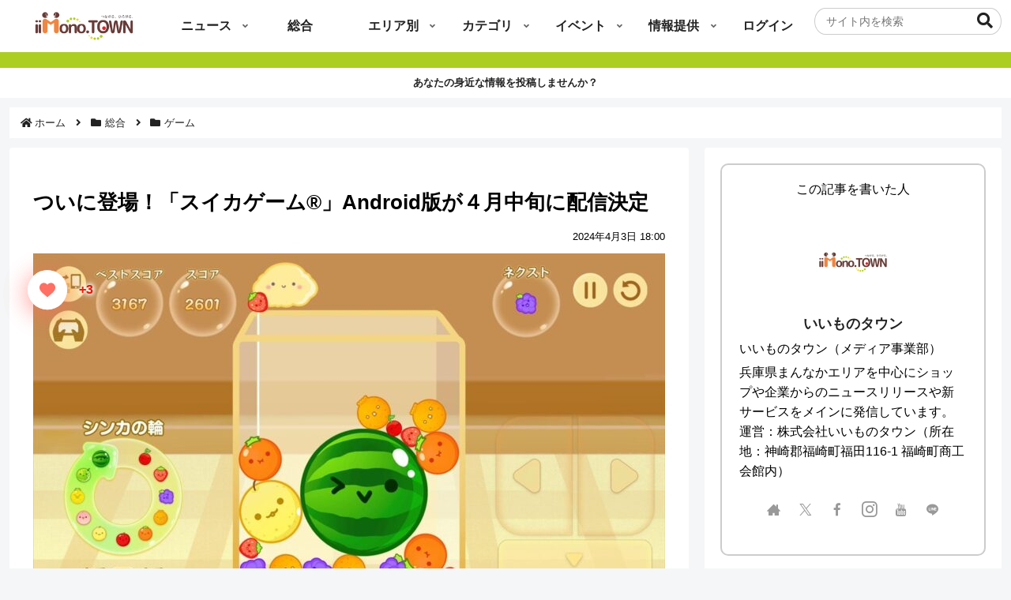

--- FILE ---
content_type: text/html; charset=utf-8
request_url: https://www.google.com/recaptcha/api2/aframe
body_size: 267
content:
<!DOCTYPE HTML><html><head><meta http-equiv="content-type" content="text/html; charset=UTF-8"></head><body><script nonce="x_S5hVmrNiw3_g4wyCOkIQ">/** Anti-fraud and anti-abuse applications only. See google.com/recaptcha */ try{var clients={'sodar':'https://pagead2.googlesyndication.com/pagead/sodar?'};window.addEventListener("message",function(a){try{if(a.source===window.parent){var b=JSON.parse(a.data);var c=clients[b['id']];if(c){var d=document.createElement('img');d.src=c+b['params']+'&rc='+(localStorage.getItem("rc::a")?sessionStorage.getItem("rc::b"):"");window.document.body.appendChild(d);sessionStorage.setItem("rc::e",parseInt(sessionStorage.getItem("rc::e")||0)+1);localStorage.setItem("rc::h",'1768828857321');}}}catch(b){}});window.parent.postMessage("_grecaptcha_ready", "*");}catch(b){}</script></body></html>